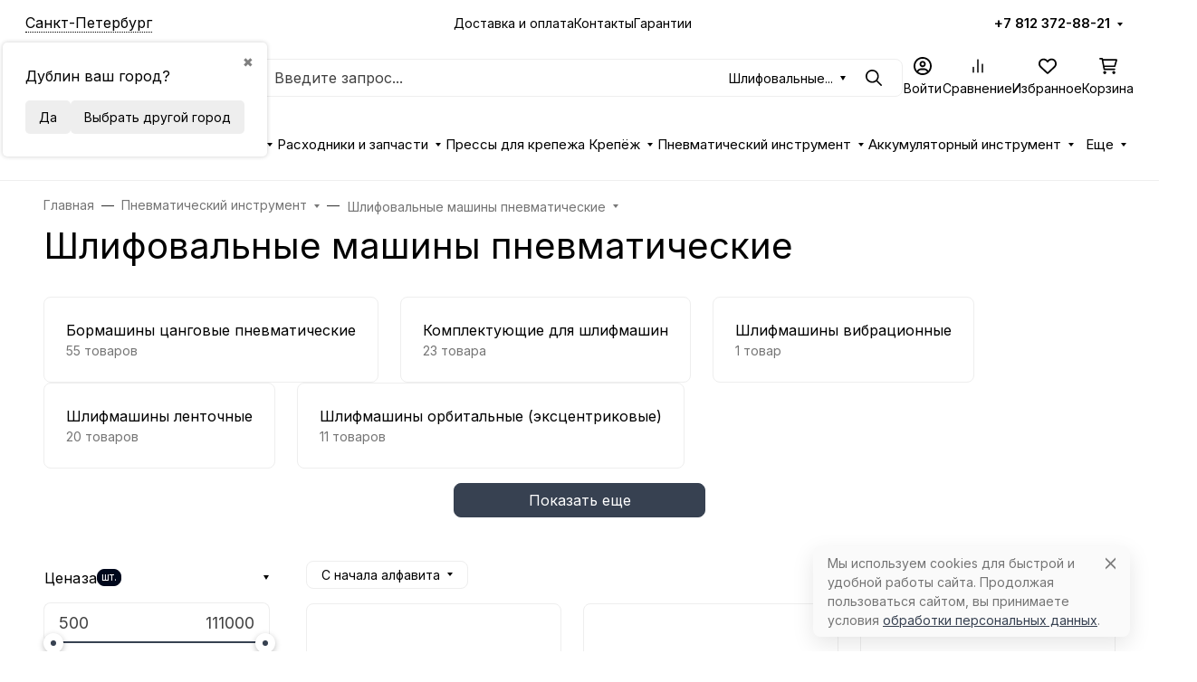

--- FILE ---
content_type: text/plain
request_url: https://www.google-analytics.com/j/collect?v=1&_v=j102&a=289916559&t=pageview&_s=1&dl=https%3A%2F%2Fypsilon.ru%2Fcategory%2Fpnevmaticheskiy-instrument%2Fshlifovalnye-mashiny-pnevmaticheskie%2F&ul=en-us%40posix&dt=%D0%A8%D0%BB%D0%B8%D1%84%D0%BE%D0%B2%D0%B0%D0%BB%D1%8C%D0%BD%D1%8B%D0%B5%20%D0%BC%D0%B0%D1%88%D0%B8%D0%BD%D1%8B%20%D0%BF%D0%BD%D0%B5%D0%B2%D0%BC%D0%B0%D1%82%D0%B8%D1%87%D0%B5%D1%81%D0%BA%D0%B8%D0%B5%20%D0%BA%D1%83%D0%BF%D0%B8%D1%82%D1%8C%20%D0%B2%20%D0%A1%D0%9F%D0%91%20%D0%B2%20Ypsilon&sr=1280x720&vp=1280x720&_u=IEBAAEABAAAAACAAI~&jid=2059764527&gjid=1271106112&cid=580835715.1768856991&tid=UA-173895938-1&_gid=1951360784.1768856991&_r=1&_slc=1&z=1985961100
body_size: -449
content:
2,cG-DTEM5DDZJK